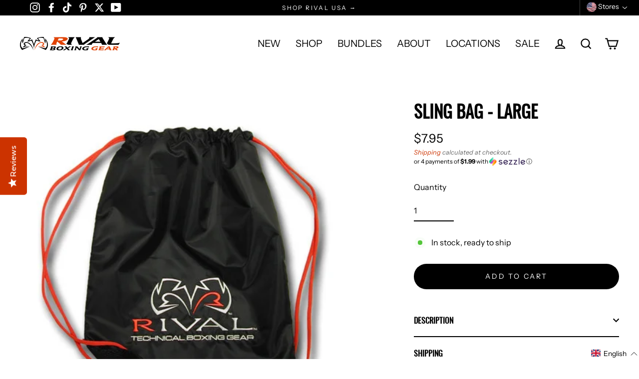

--- FILE ---
content_type: text/javascript; charset=utf-8
request_url: https://us.rivalboxing.com/products/rival-sling-bag-large.js
body_size: 307
content:
{"id":6582399664318,"title":"Sling Bag - Large","handle":"rival-sling-bag-large","description":"\u003ch4\u003eFeatures\u003c\/h4\u003e\n\u003cul\u003e\n\u003cli\u003eOne Side Made with Nylon and the Other Side in 3D Mesh;\u003c\/li\u003e\n\u003cli\u003eEmbroidered Rival Graphic.\u003c\/li\u003e\n\u003c\/ul\u003e\n\u003ch4\u003eDimensions\u003c\/h4\u003e\n\u003cp\u003e16\" x 22\" (41cm x 56cm)\u003c\/p\u003e","published_at":"2021-03-23T19:26:06-07:00","created_at":"2021-03-22T12:05:40-07:00","vendor":"Rival","type":"Fitness \u0026 Training - Gym Bags","tags":["BFCM2023-15-OFF","BFCM2023-TIERS","BFCM202425%","BFCM2024EB30%","BFCM2025 - 25%","Not New","RIVAL2025BFEB"],"price":795,"price_min":795,"price_max":795,"available":true,"price_varies":false,"compare_at_price":null,"compare_at_price_min":0,"compare_at_price_max":0,"compare_at_price_varies":false,"variants":[{"id":39411929809086,"title":"Default Title","option1":"Default Title","option2":null,"option3":null,"sku":"RSLB-L","requires_shipping":true,"taxable":true,"featured_image":null,"available":true,"name":"Sling Bag - Large","public_title":null,"options":["Default Title"],"price":795,"weight":0,"compare_at_price":null,"inventory_management":"shopify","barcode":"627941006535","quantity_rule":{"min":1,"max":null,"increment":1},"quantity_price_breaks":[],"requires_selling_plan":false,"selling_plan_allocations":[]}],"images":["\/\/cdn.shopify.com\/s\/files\/1\/0549\/3247\/1998\/files\/3a96e3987b1f76e956d11e5c96d88e5d_772b9c92-0339-41f9-91ea-0cd13d5f9938.webp?v=1743541785"],"featured_image":"\/\/cdn.shopify.com\/s\/files\/1\/0549\/3247\/1998\/files\/3a96e3987b1f76e956d11e5c96d88e5d_772b9c92-0339-41f9-91ea-0cd13d5f9938.webp?v=1743541785","options":[{"name":"Title","position":1,"values":["Default Title"]}],"url":"\/products\/rival-sling-bag-large","media":[{"alt":null,"id":27287298375870,"position":1,"preview_image":{"aspect_ratio":1.0,"height":480,"width":480,"src":"https:\/\/cdn.shopify.com\/s\/files\/1\/0549\/3247\/1998\/files\/3a96e3987b1f76e956d11e5c96d88e5d_772b9c92-0339-41f9-91ea-0cd13d5f9938.webp?v=1743541785"},"aspect_ratio":1.0,"height":480,"media_type":"image","src":"https:\/\/cdn.shopify.com\/s\/files\/1\/0549\/3247\/1998\/files\/3a96e3987b1f76e956d11e5c96d88e5d_772b9c92-0339-41f9-91ea-0cd13d5f9938.webp?v=1743541785","width":480}],"requires_selling_plan":false,"selling_plan_groups":[]}

--- FILE ---
content_type: application/x-javascript; charset=utf-8
request_url: https://bundler.nice-team.net/app/shop/status/rival-boxing-gear-usa.myshopify.com.js?1769238452
body_size: -185
content:
var bundler_settings_updated='1769238071c';

--- FILE ---
content_type: text/javascript; charset=utf-8
request_url: https://us.rivalboxing.com/products/rival-sling-bag-large.js?currency=USD&country=US
body_size: 832
content:
{"id":6582399664318,"title":"Sling Bag - Large","handle":"rival-sling-bag-large","description":"\u003ch4\u003eFeatures\u003c\/h4\u003e\n\u003cul\u003e\n\u003cli\u003eOne Side Made with Nylon and the Other Side in 3D Mesh;\u003c\/li\u003e\n\u003cli\u003eEmbroidered Rival Graphic.\u003c\/li\u003e\n\u003c\/ul\u003e\n\u003ch4\u003eDimensions\u003c\/h4\u003e\n\u003cp\u003e16\" x 22\" (41cm x 56cm)\u003c\/p\u003e","published_at":"2021-03-23T19:26:06-07:00","created_at":"2021-03-22T12:05:40-07:00","vendor":"Rival","type":"Fitness \u0026 Training - Gym Bags","tags":["BFCM2023-15-OFF","BFCM2023-TIERS","BFCM202425%","BFCM2024EB30%","BFCM2025 - 25%","Not New","RIVAL2025BFEB"],"price":795,"price_min":795,"price_max":795,"available":true,"price_varies":false,"compare_at_price":null,"compare_at_price_min":0,"compare_at_price_max":0,"compare_at_price_varies":false,"variants":[{"id":39411929809086,"title":"Default Title","option1":"Default Title","option2":null,"option3":null,"sku":"RSLB-L","requires_shipping":true,"taxable":true,"featured_image":null,"available":true,"name":"Sling Bag - Large","public_title":null,"options":["Default Title"],"price":795,"weight":0,"compare_at_price":null,"inventory_management":"shopify","barcode":"627941006535","quantity_rule":{"min":1,"max":null,"increment":1},"quantity_price_breaks":[],"requires_selling_plan":false,"selling_plan_allocations":[]}],"images":["\/\/cdn.shopify.com\/s\/files\/1\/0549\/3247\/1998\/files\/3a96e3987b1f76e956d11e5c96d88e5d_772b9c92-0339-41f9-91ea-0cd13d5f9938.webp?v=1743541785"],"featured_image":"\/\/cdn.shopify.com\/s\/files\/1\/0549\/3247\/1998\/files\/3a96e3987b1f76e956d11e5c96d88e5d_772b9c92-0339-41f9-91ea-0cd13d5f9938.webp?v=1743541785","options":[{"name":"Title","position":1,"values":["Default Title"]}],"url":"\/products\/rival-sling-bag-large","media":[{"alt":null,"id":27287298375870,"position":1,"preview_image":{"aspect_ratio":1.0,"height":480,"width":480,"src":"https:\/\/cdn.shopify.com\/s\/files\/1\/0549\/3247\/1998\/files\/3a96e3987b1f76e956d11e5c96d88e5d_772b9c92-0339-41f9-91ea-0cd13d5f9938.webp?v=1743541785"},"aspect_ratio":1.0,"height":480,"media_type":"image","src":"https:\/\/cdn.shopify.com\/s\/files\/1\/0549\/3247\/1998\/files\/3a96e3987b1f76e956d11e5c96d88e5d_772b9c92-0339-41f9-91ea-0cd13d5f9938.webp?v=1743541785","width":480}],"requires_selling_plan":false,"selling_plan_groups":[]}